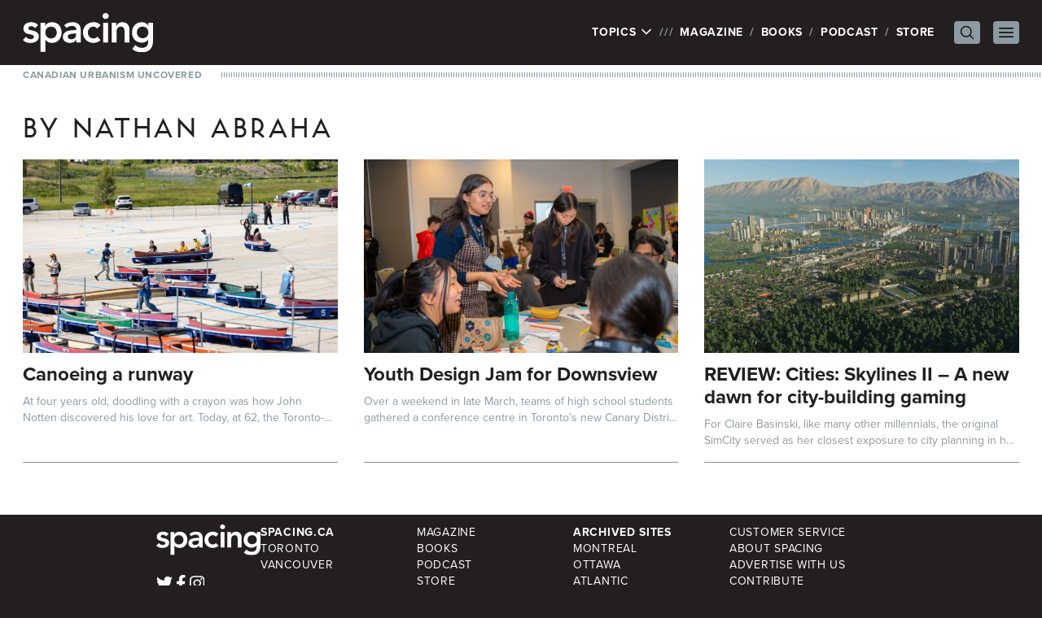

--- FILE ---
content_type: text/html; charset=UTF-8
request_url: https://spacing.ca/toronto/author/nathanabraha/
body_size: 44341
content:
<!doctype html>
<html lang="en-US">
<head>
	<!-- Google tag (gtag.js) -->
	<script async src="https://www.googletagmanager.com/gtag/js?id=G-JXNDD538Y9"></script>
	<script>
		window.dataLayer = window.dataLayer || [];
		function gtag(){dataLayer.push(arguments);}
		gtag('js', new Date());

		gtag('config', 'G-JXNDD538Y9');
	</script>

	<link rel="stylesheet" href="https://use.typekit.net/idh2gnj.css">
	<meta charset="UTF-8">
	<meta name="viewport" content="width=device-width, initial-scale=1">
	<link rel="profile" href="https://gmpg.org/xfn/11">
	<title>Nathan Abraha, Author at Spacing Toronto | Spacing Toronto</title>

	<meta name='robots' content='index, follow, max-image-preview:large, max-snippet:-1, max-video-preview:-1' />
	<style>img:is([sizes="auto" i], [sizes^="auto," i]) { contain-intrinsic-size: 3000px 1500px }</style>
	
	<!-- This site is optimized with the Yoast SEO plugin v26.5 - https://yoast.com/wordpress/plugins/seo/ -->
	<title>Nathan Abraha, Author at Spacing Toronto</title>
	<link rel="canonical" href="https://spacing.ca/toronto/author/nathanabraha/" />
	<meta property="og:locale" content="en_US" />
	<meta property="og:type" content="profile" />
	<meta property="og:title" content="Nathan Abraha, Author at Spacing Toronto" />
	<meta property="og:url" content="https://spacing.ca/toronto/author/nathanabraha/" />
	<meta property="og:site_name" content="Spacing Toronto" />
	<meta property="og:image" content="https://secure.gravatar.com/avatar/c0ae211d6e0e5dfcb945a6a3d1e3ab00?s=500&d=blank&r=g" />
	<meta name="twitter:card" content="summary_large_image" />
	<meta name="twitter:site" content="@Spacing" />
	<script type="application/ld+json" class="yoast-schema-graph">{"@context":"https://schema.org","@graph":[{"@type":"ProfilePage","@id":"https://spacing.ca/toronto/author/nathanabraha/","url":"https://spacing.ca/toronto/author/nathanabraha/","name":"Nathan Abraha, Author at Spacing Toronto","isPartOf":{"@id":"https://spacing.ca/toronto/#website"},"primaryImageOfPage":{"@id":"https://spacing.ca/toronto/author/nathanabraha/#primaryimage"},"image":{"@id":"https://spacing.ca/toronto/author/nathanabraha/#primaryimage"},"thumbnailUrl":"https://spacing.ca/toronto/wp-content/uploads/sites/4/2025/07/YZD_Northcrest_061425_1610.jpg","breadcrumb":{"@id":"https://spacing.ca/toronto/author/nathanabraha/#breadcrumb"},"inLanguage":"en-US","potentialAction":[{"@type":"ReadAction","target":["https://spacing.ca/toronto/author/nathanabraha/"]}]},{"@type":"ImageObject","inLanguage":"en-US","@id":"https://spacing.ca/toronto/author/nathanabraha/#primaryimage","url":"https://spacing.ca/toronto/wp-content/uploads/sites/4/2025/07/YZD_Northcrest_061425_1610.jpg","contentUrl":"https://spacing.ca/toronto/wp-content/uploads/sites/4/2025/07/YZD_Northcrest_061425_1610.jpg","width":2000,"height":1334,"caption":"Wheeled canoes on tarmac"},{"@type":"BreadcrumbList","@id":"https://spacing.ca/toronto/author/nathanabraha/#breadcrumb","itemListElement":[{"@type":"ListItem","position":1,"name":"Home","item":"https://spacing.ca/toronto/"},{"@type":"ListItem","position":2,"name":"Archives for Nathan Abraha"}]},{"@type":"WebSite","@id":"https://spacing.ca/toronto/#website","url":"https://spacing.ca/toronto/","name":"Spacing Toronto","description":"Canadian Urbanism Uncovered  |  Toronto Architecture, Urban Design, Public Transit, City Hall, Parks, Walking, Bikes, Streetscape, History, Waterfront, Maps, Public Spaces","potentialAction":[{"@type":"SearchAction","target":{"@type":"EntryPoint","urlTemplate":"https://spacing.ca/toronto/?s={search_term_string}"},"query-input":{"@type":"PropertyValueSpecification","valueRequired":true,"valueName":"search_term_string"}}],"inLanguage":"en-US"},{"@type":"Person","@id":"https://spacing.ca/toronto/#/schema/person/f8dbd63c64dfd92ca5222e749dedc2c4","name":"Nathan Abraha","image":{"@type":"ImageObject","inLanguage":"en-US","@id":"https://spacing.ca/toronto/#/schema/person/image/","url":"https://secure.gravatar.com/avatar/c0ae211d6e0e5dfcb945a6a3d1e3ab00?s=96&d=blank&r=g","contentUrl":"https://secure.gravatar.com/avatar/c0ae211d6e0e5dfcb945a6a3d1e3ab00?s=96&d=blank&r=g","caption":"Nathan Abraha"},"mainEntityOfPage":{"@id":"https://spacing.ca/toronto/author/nathanabraha/"}}]}</script>
	<!-- / Yoast SEO plugin. -->


<link rel="alternate" type="application/rss+xml" title="Spacing Toronto &raquo; Feed" href="https://spacing.ca/toronto/feed/" />
<link rel="alternate" type="application/rss+xml" title="Spacing Toronto &raquo; Comments Feed" href="https://spacing.ca/toronto/comments/feed/" />
<script id="wpp-js" src="https://spacing.ca/toronto/wp-content/plugins/wordpress-popular-posts/assets/js/wpp.min.js?ver=7.3.6" data-sampling="0" data-sampling-rate="100" data-api-url="https://spacing.ca/toronto/wp-json/wordpress-popular-posts" data-post-id="0" data-token="aff0a218e4" data-lang="0" data-debug="0"></script>
<link rel="alternate" type="application/rss+xml" title="Spacing Toronto &raquo; Posts by Nathan Abraha Feed" href="https://spacing.ca/toronto/author/nathanabraha/feed/" />
<script>
window._wpemojiSettings = {"baseUrl":"https:\/\/s.w.org\/images\/core\/emoji\/15.0.3\/72x72\/","ext":".png","svgUrl":"https:\/\/s.w.org\/images\/core\/emoji\/15.0.3\/svg\/","svgExt":".svg","source":{"concatemoji":"https:\/\/spacing.ca\/toronto\/wp-includes\/js\/wp-emoji-release.min.js?ver=6.7.4"}};
/*! This file is auto-generated */
!function(i,n){var o,s,e;function c(e){try{var t={supportTests:e,timestamp:(new Date).valueOf()};sessionStorage.setItem(o,JSON.stringify(t))}catch(e){}}function p(e,t,n){e.clearRect(0,0,e.canvas.width,e.canvas.height),e.fillText(t,0,0);var t=new Uint32Array(e.getImageData(0,0,e.canvas.width,e.canvas.height).data),r=(e.clearRect(0,0,e.canvas.width,e.canvas.height),e.fillText(n,0,0),new Uint32Array(e.getImageData(0,0,e.canvas.width,e.canvas.height).data));return t.every(function(e,t){return e===r[t]})}function u(e,t,n){switch(t){case"flag":return n(e,"\ud83c\udff3\ufe0f\u200d\u26a7\ufe0f","\ud83c\udff3\ufe0f\u200b\u26a7\ufe0f")?!1:!n(e,"\ud83c\uddfa\ud83c\uddf3","\ud83c\uddfa\u200b\ud83c\uddf3")&&!n(e,"\ud83c\udff4\udb40\udc67\udb40\udc62\udb40\udc65\udb40\udc6e\udb40\udc67\udb40\udc7f","\ud83c\udff4\u200b\udb40\udc67\u200b\udb40\udc62\u200b\udb40\udc65\u200b\udb40\udc6e\u200b\udb40\udc67\u200b\udb40\udc7f");case"emoji":return!n(e,"\ud83d\udc26\u200d\u2b1b","\ud83d\udc26\u200b\u2b1b")}return!1}function f(e,t,n){var r="undefined"!=typeof WorkerGlobalScope&&self instanceof WorkerGlobalScope?new OffscreenCanvas(300,150):i.createElement("canvas"),a=r.getContext("2d",{willReadFrequently:!0}),o=(a.textBaseline="top",a.font="600 32px Arial",{});return e.forEach(function(e){o[e]=t(a,e,n)}),o}function t(e){var t=i.createElement("script");t.src=e,t.defer=!0,i.head.appendChild(t)}"undefined"!=typeof Promise&&(o="wpEmojiSettingsSupports",s=["flag","emoji"],n.supports={everything:!0,everythingExceptFlag:!0},e=new Promise(function(e){i.addEventListener("DOMContentLoaded",e,{once:!0})}),new Promise(function(t){var n=function(){try{var e=JSON.parse(sessionStorage.getItem(o));if("object"==typeof e&&"number"==typeof e.timestamp&&(new Date).valueOf()<e.timestamp+604800&&"object"==typeof e.supportTests)return e.supportTests}catch(e){}return null}();if(!n){if("undefined"!=typeof Worker&&"undefined"!=typeof OffscreenCanvas&&"undefined"!=typeof URL&&URL.createObjectURL&&"undefined"!=typeof Blob)try{var e="postMessage("+f.toString()+"("+[JSON.stringify(s),u.toString(),p.toString()].join(",")+"));",r=new Blob([e],{type:"text/javascript"}),a=new Worker(URL.createObjectURL(r),{name:"wpTestEmojiSupports"});return void(a.onmessage=function(e){c(n=e.data),a.terminate(),t(n)})}catch(e){}c(n=f(s,u,p))}t(n)}).then(function(e){for(var t in e)n.supports[t]=e[t],n.supports.everything=n.supports.everything&&n.supports[t],"flag"!==t&&(n.supports.everythingExceptFlag=n.supports.everythingExceptFlag&&n.supports[t]);n.supports.everythingExceptFlag=n.supports.everythingExceptFlag&&!n.supports.flag,n.DOMReady=!1,n.readyCallback=function(){n.DOMReady=!0}}).then(function(){return e}).then(function(){var e;n.supports.everything||(n.readyCallback(),(e=n.source||{}).concatemoji?t(e.concatemoji):e.wpemoji&&e.twemoji&&(t(e.twemoji),t(e.wpemoji)))}))}((window,document),window._wpemojiSettings);
</script>
<style id='wp-emoji-styles-inline-css'>

	img.wp-smiley, img.emoji {
		display: inline !important;
		border: none !important;
		box-shadow: none !important;
		height: 1em !important;
		width: 1em !important;
		margin: 0 0.07em !important;
		vertical-align: -0.1em !important;
		background: none !important;
		padding: 0 !important;
	}
</style>
<link rel='stylesheet' id='wp-block-library-css' href='https://spacing.ca/toronto/wp-includes/css/dist/block-library/style.min.css?ver=6.7.4' media='all' />
<style id='global-styles-inline-css'>
:root{--wp--preset--aspect-ratio--square: 1;--wp--preset--aspect-ratio--4-3: 4/3;--wp--preset--aspect-ratio--3-4: 3/4;--wp--preset--aspect-ratio--3-2: 3/2;--wp--preset--aspect-ratio--2-3: 2/3;--wp--preset--aspect-ratio--16-9: 16/9;--wp--preset--aspect-ratio--9-16: 9/16;--wp--preset--color--black: #000000;--wp--preset--color--cyan-bluish-gray: #abb8c3;--wp--preset--color--white: #ffffff;--wp--preset--color--pale-pink: #f78da7;--wp--preset--color--vivid-red: #cf2e2e;--wp--preset--color--luminous-vivid-orange: #ff6900;--wp--preset--color--luminous-vivid-amber: #fcb900;--wp--preset--color--light-green-cyan: #7bdcb5;--wp--preset--color--vivid-green-cyan: #00d084;--wp--preset--color--pale-cyan-blue: #8ed1fc;--wp--preset--color--vivid-cyan-blue: #0693e3;--wp--preset--color--vivid-purple: #9b51e0;--wp--preset--color--background: #ffffff;--wp--preset--color--foreground: #231f20;--wp--preset--color--primary: #b91c1c;--wp--preset--color--secondary: #15803d;--wp--preset--color--tertiary: #0369a1;--wp--preset--gradient--vivid-cyan-blue-to-vivid-purple: linear-gradient(135deg,rgba(6,147,227,1) 0%,rgb(155,81,224) 100%);--wp--preset--gradient--light-green-cyan-to-vivid-green-cyan: linear-gradient(135deg,rgb(122,220,180) 0%,rgb(0,208,130) 100%);--wp--preset--gradient--luminous-vivid-amber-to-luminous-vivid-orange: linear-gradient(135deg,rgba(252,185,0,1) 0%,rgba(255,105,0,1) 100%);--wp--preset--gradient--luminous-vivid-orange-to-vivid-red: linear-gradient(135deg,rgba(255,105,0,1) 0%,rgb(207,46,46) 100%);--wp--preset--gradient--very-light-gray-to-cyan-bluish-gray: linear-gradient(135deg,rgb(238,238,238) 0%,rgb(169,184,195) 100%);--wp--preset--gradient--cool-to-warm-spectrum: linear-gradient(135deg,rgb(74,234,220) 0%,rgb(151,120,209) 20%,rgb(207,42,186) 40%,rgb(238,44,130) 60%,rgb(251,105,98) 80%,rgb(254,248,76) 100%);--wp--preset--gradient--blush-light-purple: linear-gradient(135deg,rgb(255,206,236) 0%,rgb(152,150,240) 100%);--wp--preset--gradient--blush-bordeaux: linear-gradient(135deg,rgb(254,205,165) 0%,rgb(254,45,45) 50%,rgb(107,0,62) 100%);--wp--preset--gradient--luminous-dusk: linear-gradient(135deg,rgb(255,203,112) 0%,rgb(199,81,192) 50%,rgb(65,88,208) 100%);--wp--preset--gradient--pale-ocean: linear-gradient(135deg,rgb(255,245,203) 0%,rgb(182,227,212) 50%,rgb(51,167,181) 100%);--wp--preset--gradient--electric-grass: linear-gradient(135deg,rgb(202,248,128) 0%,rgb(113,206,126) 100%);--wp--preset--gradient--midnight: linear-gradient(135deg,rgb(2,3,129) 0%,rgb(40,116,252) 100%);--wp--preset--font-size--small: 13px;--wp--preset--font-size--medium: 20px;--wp--preset--font-size--large: 36px;--wp--preset--font-size--x-large: 42px;--wp--preset--spacing--20: 0.44rem;--wp--preset--spacing--30: 0.67rem;--wp--preset--spacing--40: 1rem;--wp--preset--spacing--50: 1.5rem;--wp--preset--spacing--60: 2.25rem;--wp--preset--spacing--70: 3.38rem;--wp--preset--spacing--80: 5.06rem;--wp--preset--shadow--natural: 6px 6px 9px rgba(0, 0, 0, 0.2);--wp--preset--shadow--deep: 12px 12px 50px rgba(0, 0, 0, 0.4);--wp--preset--shadow--sharp: 6px 6px 0px rgba(0, 0, 0, 0.2);--wp--preset--shadow--outlined: 6px 6px 0px -3px rgba(255, 255, 255, 1), 6px 6px rgba(0, 0, 0, 1);--wp--preset--shadow--crisp: 6px 6px 0px rgba(0, 0, 0, 1);}:root { --wp--style--global--content-size: 40rem;--wp--style--global--wide-size: 60rem; }:where(body) { margin: 0; }.wp-site-blocks > .alignleft { float: left; margin-right: 2em; }.wp-site-blocks > .alignright { float: right; margin-left: 2em; }.wp-site-blocks > .aligncenter { justify-content: center; margin-left: auto; margin-right: auto; }:where(.is-layout-flex){gap: 0.5em;}:where(.is-layout-grid){gap: 0.5em;}.is-layout-flow > .alignleft{float: left;margin-inline-start: 0;margin-inline-end: 2em;}.is-layout-flow > .alignright{float: right;margin-inline-start: 2em;margin-inline-end: 0;}.is-layout-flow > .aligncenter{margin-left: auto !important;margin-right: auto !important;}.is-layout-constrained > .alignleft{float: left;margin-inline-start: 0;margin-inline-end: 2em;}.is-layout-constrained > .alignright{float: right;margin-inline-start: 2em;margin-inline-end: 0;}.is-layout-constrained > .aligncenter{margin-left: auto !important;margin-right: auto !important;}.is-layout-constrained > :where(:not(.alignleft):not(.alignright):not(.alignfull)){max-width: var(--wp--style--global--content-size);margin-left: auto !important;margin-right: auto !important;}.is-layout-constrained > .alignwide{max-width: var(--wp--style--global--wide-size);}body .is-layout-flex{display: flex;}.is-layout-flex{flex-wrap: wrap;align-items: center;}.is-layout-flex > :is(*, div){margin: 0;}body .is-layout-grid{display: grid;}.is-layout-grid > :is(*, div){margin: 0;}body{padding-top: 0px;padding-right: 0px;padding-bottom: 0px;padding-left: 0px;}a:where(:not(.wp-element-button)){text-decoration: underline;}:root :where(.wp-element-button, .wp-block-button__link){background-color: #32373c;border-width: 0;color: #fff;font-family: inherit;font-size: inherit;line-height: inherit;padding: calc(0.667em + 2px) calc(1.333em + 2px);text-decoration: none;}.has-black-color{color: var(--wp--preset--color--black) !important;}.has-cyan-bluish-gray-color{color: var(--wp--preset--color--cyan-bluish-gray) !important;}.has-white-color{color: var(--wp--preset--color--white) !important;}.has-pale-pink-color{color: var(--wp--preset--color--pale-pink) !important;}.has-vivid-red-color{color: var(--wp--preset--color--vivid-red) !important;}.has-luminous-vivid-orange-color{color: var(--wp--preset--color--luminous-vivid-orange) !important;}.has-luminous-vivid-amber-color{color: var(--wp--preset--color--luminous-vivid-amber) !important;}.has-light-green-cyan-color{color: var(--wp--preset--color--light-green-cyan) !important;}.has-vivid-green-cyan-color{color: var(--wp--preset--color--vivid-green-cyan) !important;}.has-pale-cyan-blue-color{color: var(--wp--preset--color--pale-cyan-blue) !important;}.has-vivid-cyan-blue-color{color: var(--wp--preset--color--vivid-cyan-blue) !important;}.has-vivid-purple-color{color: var(--wp--preset--color--vivid-purple) !important;}.has-background-color{color: var(--wp--preset--color--background) !important;}.has-foreground-color{color: var(--wp--preset--color--foreground) !important;}.has-primary-color{color: var(--wp--preset--color--primary) !important;}.has-secondary-color{color: var(--wp--preset--color--secondary) !important;}.has-tertiary-color{color: var(--wp--preset--color--tertiary) !important;}.has-black-background-color{background-color: var(--wp--preset--color--black) !important;}.has-cyan-bluish-gray-background-color{background-color: var(--wp--preset--color--cyan-bluish-gray) !important;}.has-white-background-color{background-color: var(--wp--preset--color--white) !important;}.has-pale-pink-background-color{background-color: var(--wp--preset--color--pale-pink) !important;}.has-vivid-red-background-color{background-color: var(--wp--preset--color--vivid-red) !important;}.has-luminous-vivid-orange-background-color{background-color: var(--wp--preset--color--luminous-vivid-orange) !important;}.has-luminous-vivid-amber-background-color{background-color: var(--wp--preset--color--luminous-vivid-amber) !important;}.has-light-green-cyan-background-color{background-color: var(--wp--preset--color--light-green-cyan) !important;}.has-vivid-green-cyan-background-color{background-color: var(--wp--preset--color--vivid-green-cyan) !important;}.has-pale-cyan-blue-background-color{background-color: var(--wp--preset--color--pale-cyan-blue) !important;}.has-vivid-cyan-blue-background-color{background-color: var(--wp--preset--color--vivid-cyan-blue) !important;}.has-vivid-purple-background-color{background-color: var(--wp--preset--color--vivid-purple) !important;}.has-background-background-color{background-color: var(--wp--preset--color--background) !important;}.has-foreground-background-color{background-color: var(--wp--preset--color--foreground) !important;}.has-primary-background-color{background-color: var(--wp--preset--color--primary) !important;}.has-secondary-background-color{background-color: var(--wp--preset--color--secondary) !important;}.has-tertiary-background-color{background-color: var(--wp--preset--color--tertiary) !important;}.has-black-border-color{border-color: var(--wp--preset--color--black) !important;}.has-cyan-bluish-gray-border-color{border-color: var(--wp--preset--color--cyan-bluish-gray) !important;}.has-white-border-color{border-color: var(--wp--preset--color--white) !important;}.has-pale-pink-border-color{border-color: var(--wp--preset--color--pale-pink) !important;}.has-vivid-red-border-color{border-color: var(--wp--preset--color--vivid-red) !important;}.has-luminous-vivid-orange-border-color{border-color: var(--wp--preset--color--luminous-vivid-orange) !important;}.has-luminous-vivid-amber-border-color{border-color: var(--wp--preset--color--luminous-vivid-amber) !important;}.has-light-green-cyan-border-color{border-color: var(--wp--preset--color--light-green-cyan) !important;}.has-vivid-green-cyan-border-color{border-color: var(--wp--preset--color--vivid-green-cyan) !important;}.has-pale-cyan-blue-border-color{border-color: var(--wp--preset--color--pale-cyan-blue) !important;}.has-vivid-cyan-blue-border-color{border-color: var(--wp--preset--color--vivid-cyan-blue) !important;}.has-vivid-purple-border-color{border-color: var(--wp--preset--color--vivid-purple) !important;}.has-background-border-color{border-color: var(--wp--preset--color--background) !important;}.has-foreground-border-color{border-color: var(--wp--preset--color--foreground) !important;}.has-primary-border-color{border-color: var(--wp--preset--color--primary) !important;}.has-secondary-border-color{border-color: var(--wp--preset--color--secondary) !important;}.has-tertiary-border-color{border-color: var(--wp--preset--color--tertiary) !important;}.has-vivid-cyan-blue-to-vivid-purple-gradient-background{background: var(--wp--preset--gradient--vivid-cyan-blue-to-vivid-purple) !important;}.has-light-green-cyan-to-vivid-green-cyan-gradient-background{background: var(--wp--preset--gradient--light-green-cyan-to-vivid-green-cyan) !important;}.has-luminous-vivid-amber-to-luminous-vivid-orange-gradient-background{background: var(--wp--preset--gradient--luminous-vivid-amber-to-luminous-vivid-orange) !important;}.has-luminous-vivid-orange-to-vivid-red-gradient-background{background: var(--wp--preset--gradient--luminous-vivid-orange-to-vivid-red) !important;}.has-very-light-gray-to-cyan-bluish-gray-gradient-background{background: var(--wp--preset--gradient--very-light-gray-to-cyan-bluish-gray) !important;}.has-cool-to-warm-spectrum-gradient-background{background: var(--wp--preset--gradient--cool-to-warm-spectrum) !important;}.has-blush-light-purple-gradient-background{background: var(--wp--preset--gradient--blush-light-purple) !important;}.has-blush-bordeaux-gradient-background{background: var(--wp--preset--gradient--blush-bordeaux) !important;}.has-luminous-dusk-gradient-background{background: var(--wp--preset--gradient--luminous-dusk) !important;}.has-pale-ocean-gradient-background{background: var(--wp--preset--gradient--pale-ocean) !important;}.has-electric-grass-gradient-background{background: var(--wp--preset--gradient--electric-grass) !important;}.has-midnight-gradient-background{background: var(--wp--preset--gradient--midnight) !important;}.has-small-font-size{font-size: var(--wp--preset--font-size--small) !important;}.has-medium-font-size{font-size: var(--wp--preset--font-size--medium) !important;}.has-large-font-size{font-size: var(--wp--preset--font-size--large) !important;}.has-x-large-font-size{font-size: var(--wp--preset--font-size--x-large) !important;}
:where(.wp-block-post-template.is-layout-flex){gap: 1.25em;}:where(.wp-block-post-template.is-layout-grid){gap: 1.25em;}
:where(.wp-block-columns.is-layout-flex){gap: 2em;}:where(.wp-block-columns.is-layout-grid){gap: 2em;}
:root :where(.wp-block-pullquote){font-size: 1.5em;line-height: 1.6;}
</style>
<link rel='stylesheet' id='spacing-2023-style-css' href='https://spacing.ca/toronto/wp-content/themes/spacing-2023/style.css?ver=sriavp' media='all' />
<link rel='stylesheet' id='fancybox.css-css' href='https://spacing.ca/toronto/wp-content/themes/spacing-2023/js/fancybox/jquery.fancybox.css?ver=2.1.4' media='all' />
<script src="https://spacing.ca/toronto/wp-includes/js/jquery/jquery.min.js?ver=3.7.1" id="jquery-core-js"></script>
<script src="https://spacing.ca/toronto/wp-includes/js/jquery/jquery-migrate.min.js?ver=3.4.1" id="jquery-migrate-js"></script>
<link rel="https://api.w.org/" href="https://spacing.ca/toronto/wp-json/" /><link rel="alternate" title="JSON" type="application/json" href="https://spacing.ca/toronto/wp-json/wp/v2/users/8556" /><link rel="EditURI" type="application/rsd+xml" title="RSD" href="https://spacing.ca/toronto/xmlrpc.php?rsd" />
<meta name="generator" content="WordPress 6.7.4" />
            <style id="wpp-loading-animation-styles">@-webkit-keyframes bgslide{from{background-position-x:0}to{background-position-x:-200%}}@keyframes bgslide{from{background-position-x:0}to{background-position-x:-200%}}.wpp-widget-block-placeholder,.wpp-shortcode-placeholder{margin:0 auto;width:60px;height:3px;background:#dd3737;background:linear-gradient(90deg,#dd3737 0%,#571313 10%,#dd3737 100%);background-size:200% auto;border-radius:3px;-webkit-animation:bgslide 1s infinite linear;animation:bgslide 1s infinite linear}</style>
            
	
	<script type='text/javascript'>
		var googletag = googletag || {};
		googletag.cmd = googletag.cmd || [];
		(function() {
			var gads = document.createElement('script');
			gads.async = true;
			gads.type = 'text/javascript';
			var useSSL = 'https:' == document.location.protocol;
			gads.src = (useSSL ? 'https:' : 'http:') +
				'//www.googletagservices.com/tag/js/gpt.js';
			var node = document.getElementsByTagName('script')[0];
			node.parentNode.insertBefore(gads, node);
		})();
	</script>

	<script type='text/javascript'>
		googletag.cmd.push(function() {

						googletag.defineSlot('/169339791/Spacing_Toronto_ATF_Header_728x90', [728, 90], 'div-gpt-ad-1360384071231-17').addService(googletag.pubads());
			googletag.defineSlot('/169339791/Spacing_Toronto_ATF_Sidebar_300x250', [300, 250], 'div-gpt-ad-1360384071231-18').addService(googletag.pubads());
			googletag.defineSlot('/169339791/Spacing_Toronto_BTF_Footer_728x90', [728, 90], 'div-gpt-ad-1360384071231-19').addService(googletag.pubads());
					
			googletag.pubads().enableSingleRequest();
			googletag.enableServices();
		});
	</script>

	
	<!-- Facebook Pixel Code -->
	<script>
		!function(f,b,e,v,n,t,s){if(f.fbq)return;n=f.fbq=function(){n.callMethod?
			n.callMethod.apply(n,arguments):n.queue.push(arguments)};if(!f._fbq)f._fbq=n;
			n.push=n;n.loaded=!0;n.version='2.0';n.queue=[];t=b.createElement(e);t.async=!0;
			t.src=v;s=b.getElementsByTagName(e)[0];s.parentNode.insertBefore(t,s)}(window,
			document,'script','//connect.facebook.net/en_US/fbevents.js');

		fbq('init', '973484326058356');
		fbq('track', "PageView");</script>
	<!-- End Facebook Pixel Code -->
</head>

<body class="archive author author-nathanabraha author-8556 wp-embed-responsive">
	<noscript><img height="1" width="1" style="display:none" src="https://www.facebook.com/tr?id=973484326058356&ev=PageView&noscript=1" /></noscript>


<div id="page">
	<a href="#content" class="sr-only">Skip to content</a>

	
<header id="masthead" class="bg-white">

	<div class="relative bg-foreground px-7 py-4 text-white">
		<div class="mx-auto flex max-w-7xl items-center justify-between">
			<div class="flex-none">
									<p><a href="/" rel="home"><img src="https://spacing.ca/toronto/wp-content/themes/spacing-2023/graphics/spacing.svg" width="160" height="47.69" alt="Spacing" class="h-auto w-28 xs:w-40" /></a></p>
								</div>

			<nav class="flex items-center" id="site-navigation" aria-label="Main Navigation" x-popover:group>
				<ul>
					<li class="flex">
						<div x-data x-popover>
							<button x-popover:button type="button" class="uppercase tracking-wider">
								Topics
								<svg xmlns="http://www.w3.org/2000/svg" fill="none" viewBox="0 0 24 24" stroke-width="2.5" stroke="currentColor" class="mb-0.5 inline-block h-4 w-4 transition-transform" x-bind:class="{ 'rotate-180': $popover.isOpen }">
									<path stroke-linecap="round" stroke-linejoin="round" d="M19.5 8.25l-7.5 7.5-7.5-7.5" />
								</svg>
							</button>

							<div
								x-popover:panel
								x-cloak
								x-transition:enter="transition ease-out duration-200"
								x-transition:enter-start="opacity-0 -translate-y-1"
								x-transition:enter-end="opacity-100 translate-y-0"
								x-transition:leave="transition ease-in duration-150"
								x-transition:leave-start="opacity-100 translate-y-0"
								x-transition:leave-end="opacity-0 -translate-y-1"
								class="absolute left-0 top-full z-20 mt-1 w-full bg-white px-7 pb-4 pt-2 text-foreground shadow-lg"
							>
								<ul id="site-topics">
																			<li class="">
											<a href="https://spacing.ca/national/10th-anniversary/">
												10th Anniversary											</a>
										</li>
																				<li class="">
											<a href="https://spacing.ca/national/architecture/">
												Architecture											</a>
										</li>
																				<li class="">
											<a href="https://spacing.ca/national/bikes/">
												Bikes											</a>
										</li>
																				<li class="">
											<a href="https://spacing.ca/national/cities-for-people/">
												Cities For People											</a>
										</li>
																				<li class="">
											<a href="https://spacing.ca/national/civic-engagement/">
												Civic Engagement											</a>
										</li>
																				<li class="">
											<a href="https://spacing.ca/national/communication/">
												Communication											</a>
										</li>
																				<li class="">
											<a href="https://spacing.ca/national/community/">
												Community											</a>
										</li>
																				<li class="">
											<a href="https://spacing.ca/national/culture/">
												Culture											</a>
										</li>
																				<li class="">
											<a href="https://spacing.ca/national/curiosities/">
												Curiosities											</a>
										</li>
																				<li class="">
											<a href="https://spacing.ca/national/events/">
												Events											</a>
										</li>
																				<li class="">
											<a href="https://spacing.ca/national/features/">
												Features											</a>
										</li>
																				<li class="">
											<a href="https://spacing.ca/national/film-video/">
												Film &amp; Video											</a>
										</li>
																				<li class="">
											<a href="https://spacing.ca/national/food/">
												Food											</a>
										</li>
																				<li class="">
											<a href="https://spacing.ca/national/green-space/">
												Green Space											</a>
										</li>
																				<li class="">
											<a href="https://spacing.ca/national/headlines/">
												Headlines											</a>
										</li>
																				<li class="">
											<a href="https://spacing.ca/national/history/">
												History											</a>
										</li>
																				<li class="">
											<a href="https://spacing.ca/national/housing/">
												Housing											</a>
										</li>
																				<li class="">
											<a href="https://spacing.ca/national/infrastructure/">
												Infrastructure											</a>
										</li>
																				<li class="">
											<a href="https://spacing.ca/national/maps/">
												Maps											</a>
										</li>
																				<li class="">
											<a href="https://spacing.ca/national/media/">
												Media											</a>
										</li>
																				<li class="">
											<a href="https://spacing.ca/national/neighbourhoods/">
												Neighbourhoods											</a>
										</li>
																				<li class="">
											<a href="https://spacing.ca/national/pandemic/">
												Pandemic											</a>
										</li>
																				<li class="">
											<a href="https://spacing.ca/national/parks/">
												Parks											</a>
										</li>
																				<li class="">
											<a href="https://spacing.ca/national/photos/">
												Photos											</a>
										</li>
																				<li class="">
											<a href="https://spacing.ca/national/podcast/">
												Podcast											</a>
										</li>
																				<li class="">
											<a href="https://spacing.ca/national/politics/">
												Politics											</a>
										</li>
																				<li class="">
											<a href="https://spacing.ca/national/services/">
												Services											</a>
										</li>
																				<li class="">
											<a href="https://spacing.ca/national/spacing/">
												Spacing											</a>
										</li>
																				<li class="">
											<a href="https://spacing.ca/national/spacing-films/">
												Spacing Films											</a>
										</li>
																				<li class="">
											<a href="https://spacing.ca/national/streetscape/">
												Streetscape											</a>
										</li>
																				<li class="">
											<a href="https://spacing.ca/national/traffic/">
												Traffic											</a>
										</li>
																				<li class="">
											<a href="https://spacing.ca/national/transit/">
												Transit											</a>
										</li>
																				<li class="">
											<a href="https://spacing.ca/national/urban-design/">
												Urban Design											</a>
										</li>
																				<li class="">
											<a href="https://spacing.ca/national/walking/">
												Walking											</a>
										</li>
																				<li class="">
											<a href="https://spacing.ca/national/waterfront/">
												Waterfront											</a>
										</li>
																		</ul>

							</div>
						</div>
					</li>
					<li class="hidden md:block"><a href="/magazine/">Magazine</a></li>
					<li class="hidden md:block"><a href="/books/">Books</a></li>
					<li class="hidden md:block"><a href="/podcast/">Podcast</a></li>
					<li class="hidden md:block"><a href="https://spacingstore.ca/">Store</a></li>
				</ul>

				<div x-data x-popover class="xs:relative">
					<button x-popover:button @click="$nextTick(() => { $refs.search.focus(); })" class="ml-4 block rounded bg-grey px-1 py-0.5 text-black md:ml-6">
						<span class="sr-only">Search Menu</span>

						<svg xmlns="http://www.w3.org/2000/svg" fill="none" viewBox="0 0 24 24" stroke-width="1.5" stroke="currentColor" class="h-6 w-6 p-0.5" x-bind:class="{ 'hidden': $popover.isOpen }">
							<path stroke-linecap="round" stroke-linejoin="round" d="M21 21l-5.197-5.197m0 0A7.5 7.5 0 105.196 5.196a7.5 7.5 0 0010.607 10.607z" />
						</svg>

						<svg xmlns="http://www.w3.org/2000/svg" fill="none" viewBox="0 0 24 24" stroke-width="1.5" stroke="currentColor" class="hidden h-6 w-6" x-bind:class="{ 'hidden': !$popover.isOpen }">
							<path stroke-linecap="round" stroke-linejoin="round" d="M6 18L18 6M6 6l12 12" />
						</svg>
					</button>

					<div
						x-popover:panel
						x-transition:enter="transition ease-out duration-200"
						x-transition:enter-start="opacity-0 -translate-y-1 xs:translate-y-1"
						x-transition:enter-end="opacity-100 translate-y-0"
						x-transition:leave="transition ease-in duration-150"
						x-transition:leave-start="opacity-100 translate-y-0"
						x-transition:leave-end="opacity-0 -translate-y-1 xs:translate-y-1"
						class="absolute left-0 top-full z-20 mt-1 w-full bg-white p-2 px-7 pb-6 pt-4 shadow-lg outline-0 ring-1 ring-gray-900/5 xs:left-auto xs:right-0 xs:mt-3 xs:w-auto xs:rounded-lg xs:p-2 xs:text-right"
						x-cloak
					>

						<form role="search" method="get" class="flex gap-x-2 text-foreground" action="https://spacing.ca/toronto">
							<label class="w-3/4 xs:w-64">
								<span class="sr-only">Search for:</span>
								<input type="text" class="w-full px-2 py-1.5 text-sm" placeholder="Search" value="" name="s" x-ref="search" />
							</label>
							<input type="submit" class="block w-1/4 bg-foreground px-2 py-1.5 text-sm font-bold uppercase tracking-wider text-white xs:w-auto" value="Search" />
						</form>
					</div>
				</div>

				<div x-data x-popover class="xs:relative">
					<button x-popover:button class="ml-4 block rounded bg-grey px-1 py-0.5 text-black">
						<span class="sr-only">Primary Menu</span>

						<svg xmlns="http://www.w3.org/2000/svg" fill="none" viewBox="0 0 24 24" stroke-width="1.5" stroke="currentColor" class="h-6 w-6" x-bind:class="{ 'hidden': $popover.isOpen }">
							<path stroke-linecap="round" stroke-linejoin="round" d="M3.75 6.75h16.5M3.75 12h16.5m-16.5 5.25h16.5" />
						</svg>

						<svg xmlns="http://www.w3.org/2000/svg" fill="none" viewBox="0 0 24 24" stroke-width="1.5" stroke="currentColor" class="hidden h-6 w-6" x-bind:class="{ 'hidden': !$popover.isOpen }">
							<path stroke-linecap="round" stroke-linejoin="round" d="M6 18L18 6M6 6l12 12" />
						</svg>

					</button>

					<div
						x-popover:panel
						x-transition:enter="transition ease-out duration-200"
						x-transition:enter-start="opacity-0 -translate-y-1 xs:translate-y-1"
						x-transition:enter-end="opacity-100 translate-y-0"
						x-transition:leave="transition ease-in duration-150"
						x-transition:leave-start="opacity-100 translate-y-0"
						x-transition:leave-end="opacity-0 -translate-y-1 xs:translate-y-1"
						class="absolute left-0 top-full z-20 mt-1 w-full bg-white p-2 px-7 pb-6 pt-4 shadow-lg outline-0 ring-1 ring-gray-900/5 xs:left-auto xs:right-0 xs:mt-3 xs:w-auto xs:rounded-lg xs:p-2 xs:text-right"
						x-cloak
					>

													<a
								href="/magazine/"
								class="block w-full whitespace-nowrap py-0.5 text-sm font-bold uppercase tracking-wider transition-colors xs:clear-both xs:rounded-md xs:px-2 xs:hover:bg-grey/10 md:hidden text-foreground"
							>
								Magazine							</a>
														<a
								href="/books/"
								class="block w-full whitespace-nowrap py-0.5 text-sm font-bold uppercase tracking-wider transition-colors xs:clear-both xs:rounded-md xs:px-2 xs:hover:bg-grey/10 md:hidden text-foreground"
							>
								Books							</a>
														<a
								href="/podcast/"
								class="block w-full whitespace-nowrap py-0.5 text-sm font-bold uppercase tracking-wider transition-colors xs:clear-both xs:rounded-md xs:px-2 xs:hover:bg-grey/10 md:hidden text-foreground"
							>
								Podcast							</a>
														<a
								href="https://spacingstore.ca/"
								class="block w-full whitespace-nowrap py-0.5 text-sm font-bold uppercase tracking-wider transition-colors xs:clear-both xs:rounded-md xs:px-2 xs:hover:bg-grey/10 md:hidden text-foreground"
							>
								Store							</a>
															<hr class="xs:float-right my-2 xs:mr-2 w-8 border-t-2 border-foreground block md:hidden" />
															<a
								href="/toronto/"
								class="block w-full whitespace-nowrap py-0.5 text-sm font-bold uppercase tracking-wider transition-colors xs:clear-both xs:rounded-md xs:px-2 xs:hover:bg-grey/10 text-foreground"
							>
								Toronto							</a>
														<a
								href="/vancouver/"
								class="block w-full whitespace-nowrap py-0.5 text-sm font-bold uppercase tracking-wider transition-colors xs:clear-both xs:rounded-md xs:px-2 xs:hover:bg-grey/10 text-foreground"
							>
								Vancouver							</a>
															<hr class="xs:float-right my-2 xs:mr-2 w-8 border-t-2 border-foreground" />
															<a
								href="/customer-service/"
								class="block w-full whitespace-nowrap py-0.5 text-sm font-bold uppercase tracking-wider transition-colors xs:clear-both xs:rounded-md xs:px-2 xs:hover:bg-grey/10 text-grey"
							>
								Customer Service							</a>
														<a
								href="/about/"
								class="block w-full whitespace-nowrap py-0.5 text-sm font-bold uppercase tracking-wider transition-colors xs:clear-both xs:rounded-md xs:px-2 xs:hover:bg-grey/10 text-grey"
							>
								About							</a>
														<a
								href="/contact/"
								class="block w-full whitespace-nowrap py-0.5 text-sm font-bold uppercase tracking-wider transition-colors xs:clear-both xs:rounded-md xs:px-2 xs:hover:bg-grey/10 text-grey"
							>
								Contact							</a>
															<hr class="xs:float-right my-2 xs:mr-2 w-8 border-t-2 border-foreground" />
															<a
								href="/"
								class="block w-full whitespace-nowrap py-0.5 text-sm font-bold uppercase tracking-wider transition-colors xs:clear-both xs:rounded-md xs:px-2 xs:hover:bg-grey/10 text-grey"
							>
								Login							</a>
												</div>
				</div>
			</nav><!-- #site-navigation -->
		</div>
	</div>

	<div class="overflow-hidden px-7">
		<div class="mx-auto flex max-w-7xl items-center text-xs font-bold uppercase tracking-wider text-grey">
			<p class="z-10 flex-none bg-white py-1 pr-6">Canadian Urbanism Uncovered</p>

			<div class="spacing-lines h-1.5 grow"></div>
		</div>
	</div>
</header><!-- #masthead -->

	<div id="content" class="bg-background">

	<section id="primary" class="px-7">
		<main id="main" class="mx-auto max-w-7xl pb-16 pt-8">

		<header class="page-header">
			<h1 class="font-subway text-4xl uppercase tracking-widest">
				By <span>Nathan Abraha</span>			</h1>
		</header><!-- .page-header -->

					<ul class="mt-5 grid grid-cols-1 gap-x-8 gap-y-6 xs:grid-cols-2 md:grid-cols-3">
				
	<!-- post -->

	<li class="relative border-b border-foreground/50 pb-4">

		<img src="https://spacing.ca/toronto/wp-content/uploads/sites/4/2025/07/YZD_Northcrest_061425_1610-600x370.jpg" class="w-full" />
					<h2 class="mt-3 text-2xl font-bold leading-7">
		
		<h2 class="text-2xl font-bold leading-7"><a href="https://spacing.ca/toronto/2025/07/04/canoeing-a-runway/" title="Permalink to Canoeing a runway" rel="bookmark" class="absolute-before">Canoeing a runway</a></h2>

		<p class="mt-2.5 line-clamp-2 text-sm text-grey">
			At four years old, doodling with a crayon was how John Notten discovered his love for art. Today, at 62, the Toronto-based artist has never lost that...		</p>

			</li>

	
	<!-- post -->

	<li class="relative border-b border-foreground/50 pb-4">

		<img src="https://spacing.ca/toronto/wp-content/uploads/sites/4/2024/04/2024-ND-Design-Jam-Tour-00982-600x370.jpg" class="w-full" />
					<h2 class="mt-3 text-2xl font-bold leading-7">
		
		<h2 class="text-2xl font-bold leading-7"><a href="https://spacing.ca/toronto/2024/04/18/youth-design-jam-for-downsview/" title="Permalink to Youth Design Jam for Downsview" rel="bookmark" class="absolute-before">Youth Design Jam for Downsview</a></h2>

		<p class="mt-2.5 line-clamp-2 text-sm text-grey">
			Over a weekend in late March, teams of high school students gathered a conference centre in Toronto’s new Canary District for Design Jam, where they were...		</p>

			</li>

	
	<!-- post -->

	<li class="relative border-b border-foreground/50 pb-4">

		<img src="https://spacing.ca/toronto/wp-content/uploads/sites/4/2023/11/CSll_City-600x370.jpg" class="w-full" />
					<h2 class="mt-3 text-2xl font-bold leading-7">
		
		<h2 class="text-2xl font-bold leading-7"><a href="https://spacing.ca/toronto/2023/11/20/review-cities-skylines-ii-a-new-dawn-for-city-building-gaming/" title="Permalink to REVIEW: Cities: Skylines II – A new dawn for city-building gaming" rel="bookmark" class="absolute-before">REVIEW: Cities: Skylines II – A new dawn for city-building gaming</a></h2>

		<p class="mt-2.5 line-clamp-2 text-sm text-grey">
			For Claire Basinski, like many other millennials, the original SimCity served as her closest exposure to city planning in her youth. Today she’s president...		</p>

			</li>

				</ul>

					</main><!-- #main -->
	</section><!-- #primary -->


	</div><!-- #content -->

	
<footer id="colophon" class="bg-foreground px-7 pb-6 pt-3 text-white">

	<div class="mx-auto max-w-4xl sm:flex sm:justify-between sm:gap-x-24">
		<div class="flex items-center justify-between gap-x-4 sm:block sm:flex-none">
							<p class="w-1/2 sm:w-auto"><a href="/" rel="home"><img src="https://spacing.ca/toronto/wp-content/themes/spacing-2023/graphics/spacing.svg" width="128" height="38" alt="Spacing" class="h-auto w-28 xs:w-32" /></a></p>
				
			<ul class="mt-0 flex w-1/2 gap-x-2.5 sm:mt-6 sm:w-auto">
				<li>
					<a href="https://twitter.com/Spacing" class="block h-5 w-5 transition-opacity hover:opacity-80">
						<img src="https://spacing.ca/toronto/wp-content/themes/spacing-2023/graphics/twitter.svg" width="16" height="16" alt="Twitter" class="mx-auto block h-5 w-auto" />
					</a>
				</li>
				<li>
					<a href="https://www.facebook.com/SpacingMagazine/" class="block h-5 w-5 transition-opacity hover:opacity-80">
						<img src="https://spacing.ca/toronto/wp-content/themes/spacing-2023/graphics/facebook.svg" width="10" height="16" alt="Facebook" class="mx-auto block h-5 w-auto" />
					</a>
				</li>
				<li>
					<a href="https://www.instagram.com/spacingmagazine/" class="block h-5 w-5 transition-opacity hover:opacity-80">
						<img src="https://spacing.ca/toronto/wp-content/themes/spacing-2023/graphics/instagram.svg" width="14" height="16" alt="Instagram" class="mx-auto block h-5 w-auto" />
					</a>
				</li>
			</ul>
		</div>

		<nav class="mt-5 w-full border-t border-grey/50 pt-5 sm:mt-0 sm:border-0 sm:pt-0 lg:flex lg:grow lg:gap-x-8" id="footer-navigation" aria-label="Footer Navigation">
			<div class="flex gap-x-4 sm:gap-x-8 lg:w-1/2">
				<ul class="w-1/2">
					<li><strong>spacing.ca</strong></li>
					<li><a href="/toronto/">Toronto</a></li>
					<li><a href="/vancouver/">Vancouver</a></li>
				</ul>

				<ul class="w-1/2">
					<li><a href="/magazine/">Magazine</a></li>
					<li><a href="/books/">Books</a></li>
					<li><a href="/podcast/">Podcast</a></li>
					<li><a href="https://spacingstore.ca/">Store</a></li>
				</ul>
			</div>

			<div class="mt-5 flex gap-x-4 sm:gap-x-8 lg:mt-0 lg:w-1/2">
				<ul class="w-1/2">
					<li><strong>Archived Sites</strong></li>
					<li><a href="/montreal/">Montreal</a></li>
					<li><a href="/ottawa/">Ottawa</a></li>
					<li><a href="/atlantic/">Atlantic</a></li>
					<li><a href="/edmonton/">Edmonton</a></li>
				</ul>

				<ul class="w-1/2">
					<li><a href="/customer-service/">Customer Service</a></li>
					<li><a href="/about/">About Spacing</a></li>
					<li><a href="/advertise-2012/">Advertise with Us</a></li>
					<li><a href="/contribute/">Contribute</a></li>
					<li><a href="/terms-of-use/">Terms of Use</a></li>
					<li><a href="/contact/">Contact Us</a></li>
				</ul>
			</div>
		</nav>
	</div>

</footer><!-- #colophon -->

</div><!-- #page -->

<script src="https://spacing.ca/toronto/wp-content/themes/spacing-2023/js/script.min.js?ver=sriavp" id="spacing-2023-script-js"></script>
<script src="https://spacing.ca/toronto/wp-content/themes/spacing-2023/js/fancybox/jquery.fancybox.js?ver=2.1.4" id="fancybox-js"></script>
<script src="https://spacing.ca/toronto/wp-content/themes/spacing-2023/js/spacing.js?ver=1.0" id="spacing-js"></script>

</body>
</html>
